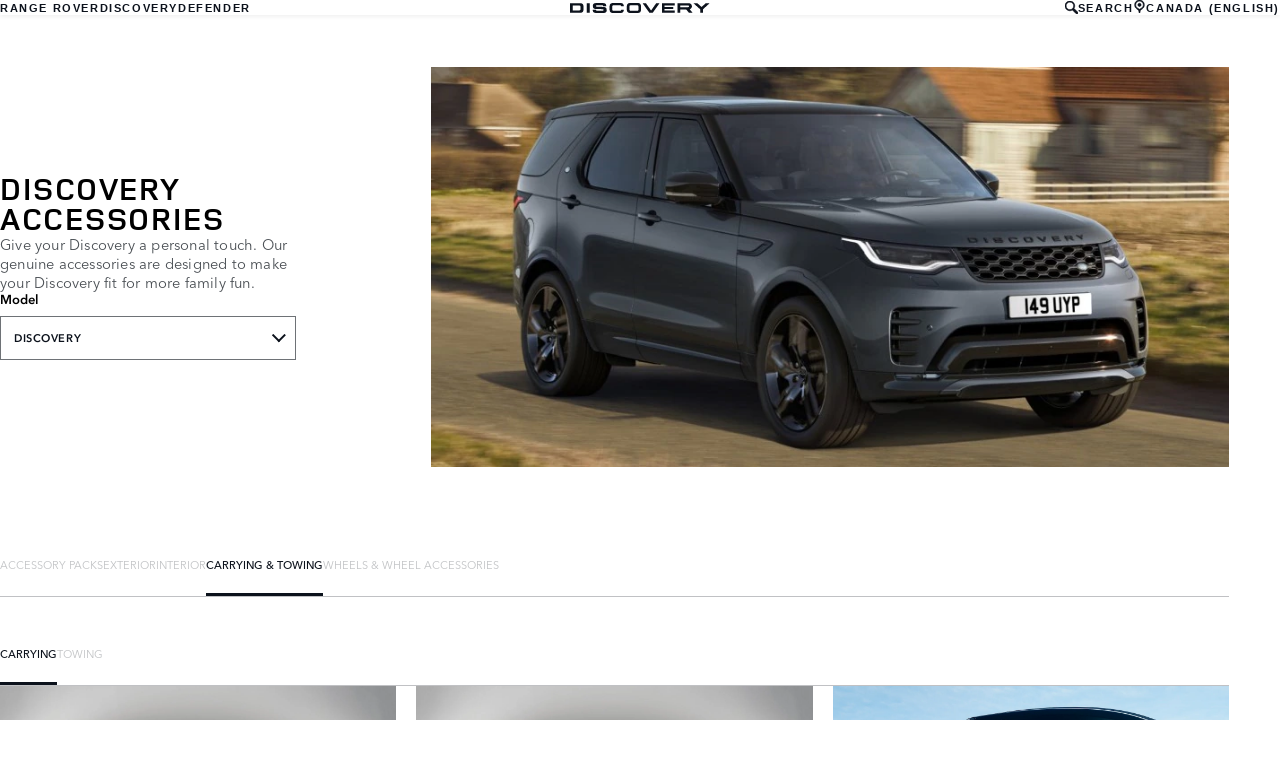

--- FILE ---
content_type: text/html; charset=utf-8
request_url: https://accessories.landrover.com/ca/en/discovery/carrying-towing/?slideId=3
body_size: 6656
content:

<!doctype html>
<!-- My Little Comment -->
<!--[if lt IE 7]>      <html class="no-js lt-ie9 lt-ie8 lt-ie7 " lang="en-ca"> <![endif]-->
<!--[if IE 7]>         <html class="no-js lt-ie9 lt-ie8 " lang="en-ca"> <![endif]-->
<!--[if IE 8]>         <html class="no-js lt-ie9 " lang="en-ca"> <![endif]-->
<!--[if gt IE 8]><!-->
<html class="no-js" lang="en-ca">
<!--<![endif]-->
<head>
    <!-- Begin Google Tag Manager -->
    <script>
        (function (w, d, s, l, i) {
            w[l] = w[l] || [];
            w[l].push({
                'gtm.start':
                    new Date().getTime(),
                event: 'gtm.js'
            });
            var f = d.getElementsByTagName(s)[0],
                j = d.createElement(s),
                dl = l != 'dataLayer' ? '&l=' + l : '';
            j.async = true;
            j.src =
                '//www.googletagmanager.com/gtm.js?id=' + i + dl;
            f.parentNode.insertBefore(j, f);
        })(window, document, 'script', 'dataLayer', 'GTM-K8Z9D4F');
    </script>
    <!-- End Google Tag Manager -->
    <meta charset="utf-8" />
    <meta http-equiv="X-UA-Compatible" content="IE=edge,chrome=1" />
    <title>Discovery - Discovery - CARRYING &amp; TOWING - CARRYING</title>
    <meta name="description" content="" />
    <meta name="viewport" content="width=device-width, initial-scale=1, maximum-scale=1">

    <meta property="og:title" content="" />
    <meta property="og:type" content="website" />
    <meta property="og:description" content="" />

    <meta name="twitter:card" content="summary_large_image" />
    <meta name="twitter:site" content="" />
    <meta name="twitter:creator" content="" />
    <meta name="twitter:title" content="" />
    <meta name="twitter:description" content="" />


    <meta charset="UTF-8">
    <meta name="viewport" content="width=device-width, initial-scale=1.0">
    <link rel="stylesheet" href="/front-end/assets/styles/index.landrover.css?v=1.8.0.0">




                              <script>!function(a){var e="https://s.go-mpulse.net/boomerang/",t="addEventListener";if("False"=="True")a.BOOMR_config=a.BOOMR_config||{},a.BOOMR_config.PageParams=a.BOOMR_config.PageParams||{},a.BOOMR_config.PageParams.pci=!0,e="https://s2.go-mpulse.net/boomerang/";if(window.BOOMR_API_key="4EZNX-3S7ZT-S6BD3-VFYJG-KJSCV",function(){function n(e){a.BOOMR_onload=e&&e.timeStamp||(new Date).getTime()}if(!a.BOOMR||!a.BOOMR.version&&!a.BOOMR.snippetExecuted){a.BOOMR=a.BOOMR||{},a.BOOMR.snippetExecuted=!0;var i,_,o,r=document.createElement("iframe");if(a[t])a[t]("load",n,!1);else if(a.attachEvent)a.attachEvent("onload",n);r.src="javascript:void(0)",r.title="",r.role="presentation",(r.frameElement||r).style.cssText="width:0;height:0;border:0;display:none;",o=document.getElementsByTagName("script")[0],o.parentNode.insertBefore(r,o);try{_=r.contentWindow.document}catch(O){i=document.domain,r.src="javascript:var d=document.open();d.domain='"+i+"';void(0);",_=r.contentWindow.document}_.open()._l=function(){var a=this.createElement("script");if(i)this.domain=i;a.id="boomr-if-as",a.src=e+"4EZNX-3S7ZT-S6BD3-VFYJG-KJSCV",BOOMR_lstart=(new Date).getTime(),this.body.appendChild(a)},_.write("<bo"+'dy onload="document._l();">'),_.close()}}(),"".length>0)if(a&&"performance"in a&&a.performance&&"function"==typeof a.performance.setResourceTimingBufferSize)a.performance.setResourceTimingBufferSize();!function(){if(BOOMR=a.BOOMR||{},BOOMR.plugins=BOOMR.plugins||{},!BOOMR.plugins.AK){var e=""=="true"?1:0,t="",n="aohdbhqxbldig2ikljda-f-9d539c5ea-clientnsv4-s.akamaihd.net",i="false"=="true"?2:1,_={"ak.v":"39","ak.cp":"885212","ak.ai":parseInt("565433",10),"ak.ol":"0","ak.cr":8,"ak.ipv":4,"ak.proto":"h2","ak.rid":"6708075a","ak.r":44093,"ak.a2":e,"ak.m":"a","ak.n":"essl","ak.bpcip":"3.142.48.0","ak.cport":53304,"ak.gh":"23.33.28.147","ak.quicv":"","ak.tlsv":"tls1.3","ak.0rtt":"","ak.0rtt.ed":"","ak.csrc":"-","ak.acc":"","ak.t":"1762286150","ak.ak":"hOBiQwZUYzCg5VSAfCLimQ==3LFwi7YqxDgbDTyk3hCQSyAJkm7fhlU8kcC9oLaquAXxLFSA6ppHb7DHwBtz0jMSmrDlXcdbhHIxnDZCPyIm61tzRPE3MbfBCTRBSRafCddIxMzQEaXss0XZd73sLW9Q4lb6DQw2EYb7L88TCgJipPrKFm2wLjsmY/+AW3PFk7xdYysUYgmvI/SthC1EJrkQWQgEsTtO4fcldZvUyj5GLbmYPSyHWo8pmZp0+Uql6UjJArsg8mIqMvLbtK5/koijnJusL1J/HWpAY0Fvr4H8hBIzd2HLP17M7mURAwacdu4z8piIgKq1Ld4HWCy1D9TecxlcEWoeYdfGVxwTuEEUW6+kuFN0J6q2TcMAkExbXF4H2vVISjpWrba769xn7r2s8h+FT9T8NVHj//N7j042ZT0S/XNzYFT+C1HPI9L1vsI=","ak.pv":"6","ak.dpoabenc":"","ak.tf":i};if(""!==t)_["ak.ruds"]=t;var o={i:!1,av:function(e){var t="http.initiator";if(e&&(!e[t]||"spa_hard"===e[t]))_["ak.feo"]=void 0!==a.aFeoApplied?1:0,BOOMR.addVar(_)},rv:function(){var a=["ak.bpcip","ak.cport","ak.cr","ak.csrc","ak.gh","ak.ipv","ak.m","ak.n","ak.ol","ak.proto","ak.quicv","ak.tlsv","ak.0rtt","ak.0rtt.ed","ak.r","ak.acc","ak.t","ak.tf"];BOOMR.removeVar(a)}};BOOMR.plugins.AK={akVars:_,akDNSPreFetchDomain:n,init:function(){if(!o.i){var a=BOOMR.subscribe;a("before_beacon",o.av,null,null),a("onbeacon",o.rv,null,null),o.i=!0}return this},is_complete:function(){return!0}}}}()}(window);</script></head>
<body class="lr full-bleed" id="lang-en" data-message-wishlist-added="">



<header id="stealth" class="market-page">
    <input type="checkbox" name="menu-toggle" id="menu-toggle">
    <label aria-label="toggle the menu visibility on mobile devices" for="menu-toggle">



        <svg xmlns="http://www.w3.org/2000/svg" class="icon-size--sm" viewBox="0 0 16 16" fill="none">
            <path fill-rule="evenodd" clip-rule="evenodd" d="M0 12.7693H16V15.0559H0V12.7693ZM0 9.33594H16V7.05594H0V9.33594ZM0 1.33594V3.6226H16V1.33594H0Z" fill="currentColor" />
        </svg>



        <svg xmlns="http://www.w3.org/2000/svg" class="icons-size--sm" viewBox="0 0 16 16" fill="none">
            <path fill-rule="evenodd" clip-rule="evenodd" d="M2.14783 13.8522C2.24166 13.9468 2.3694 14 2.50266 14C2.63591 14 2.76364 13.9468 2.85749 13.8522L8 8.70428L13.1425 13.8522C13.2364 13.9468 13.3641 14 13.4973 14C13.6306 14 13.7583 13.9468 13.8522 13.8522C13.9468 13.7583 14 13.6306 14 13.4973C14 13.364 13.9468 13.2363 13.8522 13.1425L8.70466 7.99957L13.8522 2.85669C14.0481 2.66071 14.0481 2.34297 13.8522 2.14699C13.6562 1.95101 13.3385 1.95101 13.1425 2.14699L8 7.29487L2.85749 2.14699C2.66152 1.95101 2.34379 1.95101 2.14783 2.14699C1.95186 2.34297 1.95186 2.66071 2.14783 2.85669L7.29534 7.99957L2.14783 13.1425C2.05322 13.2363 2 13.364 2 13.4973C2 13.6306 2.05322 13.7583 2.14783 13.8522Z" fill="currentColor" />
        </svg>




    </label>

    <nav class="primary">
            <ul>
                <li><a href="/ca/en?brand=RangeRover">RANGE ROVER</a></li>
                <li><a href="/ca/en?brand=Discovery">DISCOVERY</a></li>
                <li><a href="/ca/en?brand=Defender">DEFENDER</a></li>
            </ul>
    </nav>

    <div class="text-container">
        <a href="/ca/en?brand=Discovery">
            <img src="/front-end/assets/img/DISCOVERY_Slate_Blue_RGB.svg" alt="Discovery logo">
        </a>        
    </div>

    <nav class="utility">
        <ul>
                <li>
                    <button type="button" data-visibility-toggle aria-controls="header-stealth-search-form" aria-expanded="false">


                        <svg xmlns="http://www.w3.org/2000/svg" class="icon-size--sm" viewBox="0 0 24 24" fill="none" stroke="currentColor">
                            <path fill-rule="evenodd" clip-rule="evenodd" d="M9 16C5.141 16 2 12.859 2 9C2 5.141 5.141 2 9 2C12.859 2 16 5.141 16 9C16 12.859 12.859 16 9 16ZM23.414 20.586L16.613 13.785C17.486 12.398 18 10.761 18 9C18 4.029 13.971 0 9 0C4.029 0 0 4.029 0 9C0 13.971 4.029 18 9 18C10.761 18 12.398 17.486 13.785 16.613L20.586 23.414C20.977 23.805 21.488 24 22 24C22.512 24 23.023 23.805 23.414 23.414C24.195 22.633 24.195 21.367 23.414 20.586Z" fill="#0C121C" />
                        </svg>



                        SEARCH
                    </button>

                    <form data-visibility-focus id="header-stealth-search-form" method="get" action="/ca/en/search">



                        <svg xmlns="http://www.w3.org/2000/svg" class="icon-size--sm" viewBox="0 0 24 24" fill="none" stroke="currentColor">
                            <path fill-rule="evenodd" clip-rule="evenodd" d="M9 16C5.141 16 2 12.859 2 9C2 5.141 5.141 2 9 2C12.859 2 16 5.141 16 9C16 12.859 12.859 16 9 16ZM23.414 20.586L16.613 13.785C17.486 12.398 18 10.761 18 9C18 4.029 13.971 0 9 0C4.029 0 0 4.029 0 9C0 13.971 4.029 18 9 18C10.761 18 12.398 17.486 13.785 16.613L20.586 23.414C20.977 23.805 21.488 24 22 24C22.512 24 23.023 23.805 23.414 23.414C24.195 22.633 24.195 21.367 23.414 20.586Z" fill="#0C121C" />
                        </svg>




                        <label for="input-query" class="visuallyhidden">Enter a word or phrase with which to search the contents of the site</label>
                        <input type="search" name="q" id="input-query" autocomplete="off" placeholder="SEARCH">
                    </form>
                </li>
            <li class="language-select">
                <button type="button" data-visibility-toggle aria-expanded="false" aria-controls="market-selector-stealth">
                    <span>


                        <svg xmlns="http://www.w3.org/2000/svg" class="icon-size--sm" viewBox="0 0 24 24" fill="none" stroke="currentColor">
                            <path fill-rule="evenodd" clip-rule="evenodd" d="M15.6 15.006L12.516 16.859C12.364 16.948 12.188 17 12 17C11.812 17 11.636 16.948 11.486 16.858L8.4 15.004C6.364 13.781 5 11.55 5 9C5 5.134 8.134 2 12 2C15.867 2 19 5.134 19 9C19 11.55 17.637 13.781 15.6 15.006ZM12 0C7.029 0 3 4.029 3 9C3 11.948 4.417 14.564 6.607 16.206L8.996 17.996C10.213 18.908 11 20.361 11 22V23C11 23.553 11.448 24 12 24C12.552 24 13 23.553 13 23V22C13 20.361 13.788 18.908 15.004 17.996L17.395 16.206C19.584 14.564 21 11.948 21 9C21 4.029 16.971 0 12 0ZM12 6C13.657 6 15 7.343 15 9C15 10.657 13.657 12 12 12C10.343 12 9 10.657 9 9C9 7.343 10.343 6 12 6Z" fill="#0C121C" />
                        </svg>



                    </span>
                        <span>CANADA (ENGLISH)</span>
                </button>


                <section class="market-selector--stealth" id="market-selector-stealth">
                    <div class="contents">
                        <button type="button" aria-label="close the market selector popup" class="dismiss" data-visibility-toggle aria-controls="market-selector-stealth">



                            <svg xmlns="http://www.w3.org/2000/svg" class="icons-size--sm" viewBox="0 0 16 16" fill="none">
                                <path fill-rule="evenodd" clip-rule="evenodd" d="M2.14783 13.8522C2.24166 13.9468 2.3694 14 2.50266 14C2.63591 14 2.76364 13.9468 2.85749 13.8522L8 8.70428L13.1425 13.8522C13.2364 13.9468 13.3641 14 13.4973 14C13.6306 14 13.7583 13.9468 13.8522 13.8522C13.9468 13.7583 14 13.6306 14 13.4973C14 13.364 13.9468 13.2363 13.8522 13.1425L8.70466 7.99957L13.8522 2.85669C14.0481 2.66071 14.0481 2.34297 13.8522 2.14699C13.6562 1.95101 13.3385 1.95101 13.1425 2.14699L8 7.29487L2.85749 2.14699C2.66152 1.95101 2.34379 1.95101 2.14783 2.14699C1.95186 2.34297 1.95186 2.66071 2.14783 2.85669L7.29534 7.99957L2.14783 13.1425C2.05322 13.2363 2 13.364 2 13.4973C2 13.6306 2.05322 13.7583 2.14783 13.8522Z" fill="currentColor" />
                            </svg>




                        </button>
                        <form action="/">
                            <fieldset>
                                <legend>Select your region</legend>
                                <p>If your region isn't listed below, please visit our <a href="/gl/en/">international website.</a></p>
                                <div class="form-controls">
                                    <div class="form-control form-control__select">
                                        <label for="region">Select a region</label>
                                        <select name="market-selector[region]" id="region" required>
                                            <option value="" disabled selected hidden>SELECT A REGION</option>
                                        </select>
                                    </div>

                                    <div class="form-control form-control__select">
                                        <label for="market">Select a market</label>
                                        <select name="market-selector[market]" id="market" required disabled>
                                            <option value="" disabled selected hidden>SELECT A MARKET</option>
                                        </select>
                                    </div>

                                    <div class="form-control form-control__select">
                                        <label for="language">Select a language</label>
                                        <select name="market-selector[language]" id="language" required disabled>
                                            <option value="" disabled selected hidden>SELECT A LANGUAGE</option>
                                        </select>
                                    </div>
                                </div>
                            </fieldset>
                            <a class="btn continue" href="/" disabled>Continue</button>
                        </form>
                        <a href="/gl/en/" class="icon:chevron-right">VISIT THE INTERNATIONAL SITE</a>
                    </div>
                </section>
            </li>
           
        </ul>
    </nav>
</header>    <main id="main-content">
    
        <section class="banner-stealth">
            <div class="text-container">
                <h1>DISCOVERY ACCESSORIES</h1>
                <h2>Give your Discovery a personal touch.  Our genuine accessories are designed to make your Discovery fit for more family fun.</h2>

                <nav class="model-nav dropdown link-dropdown">
                    <h3>Model</h3>
                    <button type="button" aria-controls="banner-stealth-model-nav" aria-expanded="false">DISCOVERY</button>
                    <ul class="dropdown link-dropdown" id="banner-stealth-model-nav">
                            <li><a href="/ca/en/discovery?brand=Discovery">DISCOVERY</a></li>
                            <li><a href="/ca/en/discovery-sport?brand=Discovery">DISCOVERY SPORT</a></li>
                            <li><a href="/ca/en/discovery-2009-2016?brand=Discovery">LR4</a></li>
                    </ul>
                </nav>
            </div>
            <div class="image-container">
                <img src="/front-end/assets/img/nameplate/Discovery/DISCOVERY-L.png" alt="DISCOVERY">
            </div>
        </section>

<section class="tabs tabs-stealth">
    <div id="tab-section"></div>
    <nav>
            <ul role="tablist" aria-label="top level tabs" class="tabs__main">
                    <li role="tab" aria-selected="false">
                        <a href="/ca/en/discovery/accessory-packs/?brand=Discovery#tab-section">ACCESSORY PACKS</a>
                    </li>
                    <li role="tab" aria-selected="false">
                        <a href="/ca/en/discovery/exterior/?brand=Discovery#tab-section">EXTERIOR</a>
                    </li>
                    <li role="tab" aria-selected="false">
                        <a href="/ca/en/discovery/interior/?brand=Discovery#tab-section">INTERIOR</a>
                    </li>
                    <li role="tab" aria-selected="true">
                        <a href="/ca/en/discovery/carrying-towing/?brand=Discovery#tab-section">CARRYING &amp; TOWING</a>
                    </li>
                    <li role="tab" aria-selected="false">
                        <a href="/ca/en/discovery/wheels-wheel-accessories/?brand=Discovery#tab-section">WHEELS &amp; WHEEL ACCESSORIES</a>
                    </li>
            </ul>


        <ul role="tablist" aria-label="secondary tabs" class="tabs__secondary">
                    <li role="tab" aria-selected="true">
                        <a href="/ca/en/discovery/carrying-towing/carrying/?brand=Discovery#tab-section">CARRYING</a>
                    </li>
                    <li role="tab" aria-selected="false">
                        <a href="/ca/en/discovery/carrying-towing/towing/?brand=Discovery#tab-section">TOWING</a>
                    </li>
        </ul>
        <div class="tabs__secondary-controls">
            <button type="button" class="btn prev chevron-left" aria-label="click to go to the previous item in the list"><div></div></button>
            <button type="button" class="btn next chevron-right" aria-label="click to go to the next item in the list"><div></div></button>
        </div>
    </nav>
</section>


        <section class="grid-container grid-container-stealth">
            <ul class="grid">
                    <li>
                        <div class="card">
                            <a href="/ca/en/discovery/carrying-towing/carrying/vplgr0107-aqua-sports-carrier/?brand=Discovery#tab-section" class="card-contents">
                                <div class="image-container">
                                        <img src="/catalog-assets/land_rover/discovery_carrying-towing-carrying_vplgr0107_1.jpg" alt="Aqua Sports Carrier image">
                                </div>
                                <div class="text-container">
                                        <h3>Aqua Sports Carrier</h3>
                                        <p>VPLGR0107</p>
                                </div>
                            </a>
                                <a href="/ca/en/discovery/carrying-towing/carrying/vplgr0107-aqua-sports-carrier/?brand=Discovery#tab-section" class="card-link">EXPLORE</a>

                        </div>
                    </li>
                    <li>
                        <div class="card">
                            <a href="/ca/en/discovery/carrying-towing/carrying/vplrr0154-cross-bars/?brand=Discovery#tab-section" class="card-contents">
                                <div class="image-container">
                                        <img src="/catalog-assets/land_rover/discovery_carrying-towing-carrying_vplrr0154_1.jpg" alt="Cross Bars image">
                                </div>
                                <div class="text-container">
                                        <h3>Cross Bars</h3>
                                        <p>VPLRR0154</p>
                                </div>
                            </a>
                                <a href="/ca/en/discovery/carrying-towing/carrying/vplrr0154-cross-bars/?brand=Discovery#tab-section" class="card-link">EXPLORE</a>

                        </div>
                    </li>
                    <li>
                        <div class="card">
                            <a href="/ca/en/discovery/carrying-towing/carrying/vplzr0191-roof-box/?brand=Discovery#tab-section" class="card-contents">
                                <div class="image-container">
                                        <img src="/catalog-assets/land_rover/discovery_vplzr0191_1.jpg" alt="Roof Box image">
                                </div>
                                <div class="text-container">
                                        <h3>Roof Box</h3>
                                        <p>VPLZR0191</p>
                                </div>
                            </a>
                                <a href="/ca/en/discovery/carrying-towing/carrying/vplzr0191-roof-box/?brand=Discovery#tab-section" class="card-link">EXPLORE</a>

                        </div>
                    </li>
                    <li>
                        <div class="card">
                            <a href="/ca/en/discovery/carrying-towing/carrying/vplrr0155-roof-rails-black-finish/?brand=Discovery#tab-section" class="card-contents">
                                <div class="image-container">
                                        <img src="/catalog-assets/land_rover/discovery_carrying-towing-carrying_vplrr0155_1.jpg" alt="Roof Rails - Black finish image">
                                </div>
                                <div class="text-container">
                                        <h3>Roof Rails</h3>
                                </div>
                            </a>
                                <a href="/ca/en/discovery/carrying-towing/carrying/vplrr0155-roof-rails-black-finish/?brand=Discovery#tab-section" class="card-link">EXPLORE</a>

                        </div>
                    </li>
                    <li>
                        <div class="card">
                            <a href="/ca/en/discovery/carrying-towing/carrying/vplrr0153-versatile-roof-rack/?brand=Discovery#tab-section" class="card-contents">
                                <div class="image-container">
                                        <img src="/catalog-assets/land_rover/discovery_carrying-towing-carrying_vplrr0153_1.jpg" alt="Versatile Roof Rack image">
                                </div>
                                <div class="text-container">
                                        <h3>Versatile Roof Rack</h3>
                                        <p>VPLRR0153</p>
                                </div>
                            </a>
                                <a href="/ca/en/discovery/carrying-towing/carrying/vplrr0153-versatile-roof-rack/?brand=Discovery#tab-section" class="card-link">EXPLORE</a>

                        </div>
                    </li>
                    <li>
                        <div class="card">
                            <a href="/ca/en/discovery/carrying-towing/carrying/vplrr0157-ditch-finishers-front-roof-rails-and-versatile-roof-rack/?brand=Discovery#tab-section" class="card-contents">
                                <div class="image-container">
                                        <img src="/catalog-assets/land_rover/discovery_carrying-towing-carrying_vplrr0157_1.jpg" alt="Ditch Finishers - Front, Roof Rails and Versatile Roof Rack image">
                                </div>
                                <div class="text-container">
                                        <h3>Ditch Finishers</h3>
                                </div>
                            </a>
                                <a href="/ca/en/discovery/carrying-towing/carrying/vplrr0157-ditch-finishers-front-roof-rails-and-versatile-roof-rack/?brand=Discovery#tab-section" class="card-link">EXPLORE</a>

                        </div>
                    </li>
                    <li>
                        <div class="card">
                            <a href="/ca/en/discovery/carrying-towing/carrying/vplzr0187-ski-and-snowboard-carrier/?brand=Discovery#tab-section" class="card-contents">
                                <div class="image-container">
                                        <img src="/catalog-assets/land_rover/discovery_vplzr0187_1.jpg" alt="Ski and Snowboard Carrier image">
                                </div>
                                <div class="text-container">
                                        <h3>Ski and Snowboard Carrier</h3>
                                        <p>VPLZR0187</p>
                                </div>
                            </a>
                                <a href="/ca/en/discovery/carrying-towing/carrying/vplzr0187-ski-and-snowboard-carrier/?brand=Discovery#tab-section" class="card-link">EXPLORE</a>

                        </div>
                    </li>
                    <li>
                        <div class="card">
                            <a href="/ca/en/discovery/carrying-towing/carrying/vplrcb003-versatile-roof-rack-kit-for-vehicles-without-roof-rails/?brand=Discovery#tab-section" class="card-contents">
                                <div class="image-container">
                                        <img src="/catalog-assets/land_rover/discovery_vplrcb003_1.jpg" alt="Versatile Roof Rack Kit - for vehicles without roof rails image">
                                </div>
                                <div class="text-container">
                                        <h3>Versatile Roof Rack Kit - for vehicles without roof rails</h3>
                                        <p>VPLRCB003</p>
                                </div>
                            </a>
                                <a href="/ca/en/discovery/carrying-towing/carrying/vplrcb003-versatile-roof-rack-kit-for-vehicles-without-roof-rails/?brand=Discovery#tab-section" class="card-link">EXPLORE</a>

                        </div>
                    </li>
                    <li>
                        <div class="card">
                            <a href="/ca/en/discovery/carrying-towing/carrying/vplzr0186-roof-mounted-cycle-carrier-wheel-mounted/?brand=Discovery#tab-section" class="card-contents">
                                <div class="image-container">
                                        <img src="/catalog-assets/land_rover/discovery_carrying-towing-carrying_vplzr0186_1.jpg" alt="Roof Mounted Cycle Carrier, Wheel Mounted image">
                                </div>
                                <div class="text-container">
                                        <h3>Roof Mounted Cycle Carrier, Wheel Mounted</h3>
                                        <p>VPLZR0186</p>
                                </div>
                            </a>
                                <a href="/ca/en/discovery/carrying-towing/carrying/vplzr0186-roof-mounted-cycle-carrier-wheel-mounted/?brand=Discovery#tab-section" class="card-link">EXPLORE</a>

                        </div>
                    </li>
                    <li>
                        <div class="card">
                            <a href="/ca/en/discovery/carrying-towing/carrying/vkcb3810-roof-rail-and-cross-bar-kit-black-finish/?brand=Discovery#tab-section" class="card-contents">
                                <div class="image-container">
                                        <img src="/catalog-assets/land_rover/discovery_carrying-towing-carrying_vkcb3810_1.jpg" alt="Roof Rail and Cross Bar Kit - Black finish image">
                                </div>
                                <div class="text-container">
                                        <h3>Roof Rail and Cross Bar Kit</h3>
                                </div>
                            </a>
                                <a href="/ca/en/discovery/carrying-towing/carrying/vkcb3810-roof-rail-and-cross-bar-kit-black-finish/?brand=Discovery#tab-section" class="card-link">EXPLORE</a>

                        </div>
                    </li>
                    <li>
                        <div class="card">
                            <a href="/ca/en/discovery/carrying-towing/carrying/vkbik4039-wheel-mounted-cycle-carrier-set/?brand=Discovery#tab-section" class="card-contents">
                                <div class="image-container">
                                        <img src="/catalog-assets/land_rover/discovery-placeholder.png" alt="Wheel Mounted Cycle Carrier Set image">
                                </div>
                                <div class="text-container">
                                        <h3>Wheel Mounted Cycle Carrier Set</h3>
                                        <p>VKBIK4039</p>
                                </div>
                            </a>
                                <a href="/ca/en/discovery/carrying-towing/carrying/vkbik4039-wheel-mounted-cycle-carrier-set/?brand=Discovery#tab-section" class="card-link">EXPLORE</a>

                        </div>
                    </li>
            </ul>
        </section>

            <div class="video-modal" id="video-modal-jlr--media-1213-l462-gear-acc-global-hi_res-mp4-video" data-dismiss-target aria-label="" aria-modal="true" role="dialog">
                <button type="button" aria-label="close the video modal for video-modal-jlr--media-1213-l462-gear-acc-global-hi_res-mp4-video" data-dismiss-trigger data-video-modal-hide class="dismiss"></button>
                <video id="video-modal-jlr--media-1213-l462-gear-acc-global-hi_res-mp4-video-media"
                       src="/media/1213/l462-gear-acc-global-hi_res.mp4"
                       preload="auto"
                       poster="/media/1205/l462_acc-global-video-poster-image-659x370.jpg"
                       type="video/mp4"
                       controls></video>
            </div>

    </main>
    
<footer>
    <section class="container">
            <section class="footer-nav">
                <nav>

                    <ul>
                            <li><a href="https://www.landrover.ca/en/terms-and-conditions.html" target="_blank">TERMS AND CONDITIONS</a></li>
                            <li><a href="https://www.landrover.ca/en/cookie-and-privacy-policy.html" target="_blank">COOKIE AND PRIVACY POLICY</a></li>
                            <li><a href="https://www.landrover.ca/en/ownership/contact-us/index.html" target="_blank">CONTACT US</a></li>
                            <li><a href="https://www.landrover.ca/en/cyber-incident-faqs.html" target="_blank">CYBER INCIDENT</a></li>
                            <li>
                                <div id="teconsent"></div>
                                <div id="consent_blackbar"></div>
                            </li>
                    </ul>
                </nav>
            </section>
        <section class="footer-content">


                <p class="copyright">&copy; JAGUAR LAND ROVER LIMITED 2025</p>

            <p class="blurb">
            </p>

                    <p><p>Some features on images may vary between optional and standard for different model years and due to the impact of Covid-19, many of our images have not been updated to reflect 22MY specifications. Please refer to the car configurator and additionally consult your local Retailer for detailed 22MY specifications and do not base an order on website imagery alone.&nbsp; Jaguar Land Rover Limited is constantly seeking ways to improve the specification, design and production of its vehicles, parts and accessories and alterations take place continually, and we reserve the right to change without notice.</p></p>
                    <p><p>&nbsp;</p></p>
                    <p><p>Registered Office: Abbey Road, Whitley, Coventry CV3 4LF<br>Registered in England No: 1672070</p></p>

        </section>
    </section>

</footer>


    <script type="module" defer src="/front-end/assets/scripts/main.js?v=1.8.1.0"></script>
</body>
</html>

--- FILE ---
content_type: text/javascript
request_url: https://accessories.landrover.com/front-end/assets/scripts/main.js?v=1.8.1.0
body_size: 36652
content:
(function(){function r(e,n,t){function o(i,f){if(!n[i]){if(!e[i]){var c="function"==typeof require&&require;if(!f&&c)return c(i,!0);if(u)return u(i,!0);var a=new Error("Cannot find module '"+i+"'");throw a.code="MODULE_NOT_FOUND",a}var p=n[i]={exports:{}};e[i][0].call(p.exports,function(r){var n=e[i][1][r];return o(n||r)},p,p.exports,r,e,n,t)}return n[i].exports}for(var u="function"==typeof require&&require,i=0;i<t.length;i++)o(t[i]);return o}return r})()({1:[function(require,module,exports){
"use strict";
Object.defineProperty(exports, "__esModule", { value: true });
exports.init = void 0;
var lib_1 = require("./lib");
var SELECTORS = {
    banner: '.banner-carousel',
    pagination: '.banner-carousel ol.pagination',
    slide: '.banner-carousel__slides > li',
    listItem: 'li',
};
var target = {
    current: 0,
    transition: parseInt(getComputedStyle(document.documentElement).getPropertyValue('--slide-change-duration')),
    interval: null,
    intervalDuration: 8000,
};
var carousel = new Proxy(target, {
    set: function (target, property, value) {
        target[property] = value;
        if (property === 'current') {
            (0, lib_1.setCurrent)(value);
            if (Array.from(document.querySelectorAll(SELECTORS.slide)).length > 1) {
                (0, lib_1.setPagination)(value);
                (0, lib_1.setNeighbours)(value, target.transition);
            }
        }
        return true;
    },
});
function init() {
    var banner = document.querySelector(SELECTORS.banner);
    if (!banner)
        return;
    var pagination = document.querySelector(SELECTORS.pagination);
    if (!pagination)
        return;
    var slides = Array.from(document.querySelectorAll(SELECTORS.slide));
    var slideCount = slides.length;
    if (slideCount > 1) {
        for (var i = 1; i <= slideCount; i++) {
            var control = document.createElement('li');
            control.innerHTML = String(i);
            control.setAttribute('aria-controls', "slide-".concat(i));
            pagination.appendChild(control);
        }
        var paginationControls = Array.from(pagination.querySelectorAll(SELECTORS.listItem));
        if (paginationControls.length > 0) {
            paginationControls.forEach(function (control, index) {
                control.addEventListener('click', function () {
                    carousel.current = index;
                    window.clearInterval(carousel.interval);
                    carousel.interval = window.setInterval(function () {
                        carousel.current = (0, lib_1.step)();
                    }, carousel.intervalDuration);
                });
            });
        }
    }
    (0, lib_1.setHeight)(slides[0]);
    carousel.current = 0;
    if (slideCount > 1)
        (0, lib_1.play)(carousel);
    document.addEventListener('jlr:video-modal:show', function () {
        (0, lib_1.pause)(carousel);
    });
    document.addEventListener('jlr:video-modal:hide', function () { return (0, lib_1.play)(carousel); });
}
exports.init = init;

},{"./lib":2}],2:[function(require,module,exports){
"use strict";
Object.defineProperty(exports, "__esModule", { value: true });
exports.setPagination = exports.pause = exports.play = exports.step = exports.setNeighbours = exports.setCurrent = exports.setHeight = void 0;
var SELECTORS = {
    slide: '.banner-carousel__slides > li',
    paginationControl: 'ol.pagination > li',
};
var CLASSES = {
    active: 'active',
};
function setHeight(current) {
    var currentSlideHeight = current.getBoundingClientRect().height;
    document.documentElement.style.setProperty('--current-slide-height', "".concat(currentSlideHeight, "px"));
}
exports.setHeight = setHeight;
function setCurrent(index) {
    var slides = Array.from(document.querySelectorAll(SELECTORS.slide));
    if (!slides || slides.length === 0)
        return null;
    var current = slides[index];
    current.dataset.slideCurrent = 'true';
    delete current.dataset.slideNext;
    delete current.dataset.slidePrevious;
    setHeight(current);
    return current;
}
exports.setCurrent = setCurrent;
function setNeighbours(currentIndex, wait) {
    if (wait === void 0) { wait = 0; }
    var slides = Array.from(document.querySelectorAll(SELECTORS.slide));
    if (!slides || slides.length === 0)
        return null;
    var previousIndex;
    var nextIndex;
    if (currentIndex === 0) {
        previousIndex = slides.length - 1;
        nextIndex = currentIndex + 1;
    }
    else if (currentIndex === slides.length - 1) {
        previousIndex = currentIndex - 1;
        nextIndex = 0;
    }
    else {
        previousIndex = currentIndex - 1;
        nextIndex = currentIndex + 1;
    }
    slides.forEach(function (slide, index) {
        if (![currentIndex, previousIndex, nextIndex].includes(index)) {
            delete slide.dataset.slidePrevious;
            delete slide.dataset.slideNext;
            delete slide.dataset.slideCurrent;
        }
    });
    var previous = slides[previousIndex];
    setTimeout(function () { return delete previous.dataset.slideCurrent; }, wait);
    delete previous.dataset.slideNext;
    previous.dataset.slidePrevious = 'true';
    var next = slides[nextIndex];
    delete next.dataset.slideCurrent;
    delete next.dataset.slidePrevious;
    next.dataset.slideNext = 'true';
    return [previous, next];
}
exports.setNeighbours = setNeighbours;
function step() {
    var slides = Array.from(document.querySelectorAll(SELECTORS.slide));
    if (slides.length === 0)
        return null;
    var currentIndex = slides.map(function (slide) { return slide.hasAttribute('data-slide-current'); }).indexOf(true);
    var slideCount = slides.length;
    var newIndex;
    if (currentIndex === slideCount - 1) {
        newIndex = 0;
    }
    else {
        newIndex = currentIndex + 1;
    }
    return newIndex;
}
exports.step = step;
function play(carousel) {
    carousel.interval = window.setInterval(function () {
        carousel.current = step();
    }, carousel.intervalDuration);
}
exports.play = play;
function pause(carousel) {
    window.clearInterval(carousel.interval);
}
exports.pause = pause;
function setPagination(currentIndex) {
    var paginationControls = Array.from(document.querySelectorAll(SELECTORS.paginationControl));
    paginationControls.forEach(function (ctrl) { return ctrl.classList.remove(CLASSES.active); });
    paginationControls[currentIndex].classList.add(CLASSES.active);
}
exports.setPagination = setPagination;

},{}],3:[function(require,module,exports){
"use strict";
Object.defineProperty(exports, "__esModule", { value: true });
exports.carouselControls = void 0;
var SELECTORS = {
    carousel: 'section.carousel',
    list: 'ul',
    listItem: 'ul > li',
    controls: 'button[id*="--prev"], button[id*="--next"]',
};
function carouselControls() {
    var carousels = Array.from(document.querySelectorAll(SELECTORS.carousel));
    if (!carousels || carousels.length === 0)
        return null;
    carousels.forEach(function (carousel) {
        var list = carousel.querySelector(SELECTORS.list);
        if (list.scrollWidth > list.clientWidth)
            carousel.classList.add('has-overflow');
        var listItem = Array.from(carousel.querySelectorAll(SELECTORS.listItem))[0];
        var controls = Array.from(carousel.querySelectorAll(SELECTORS.controls));
        controls.forEach(function (control) {
            control.addEventListener('click', function (event) {
                var target = event.target;
                var listItemWidth = listItem.getBoundingClientRect().width;
                var currentScrollPosition = list.scrollLeft;
                if (/next/i.test(target.getAttribute('id'))) {
                    list.scroll({ left: currentScrollPosition + listItemWidth, behavior: 'smooth' });
                    if (list.scrollLeft >= (list.scrollWidth - list.clientWidth)) {
                    }
                }
                else {
                    list.scroll({ left: currentScrollPosition - listItemWidth, behavior: 'smooth' });
                    if (list.scrollLeft === 0) {
                    }
                }
            });
        });
    });
}
exports.carouselControls = carouselControls;

},{}],4:[function(require,module,exports){
"use strict";
Object.defineProperty(exports, "__esModule", { value: true });
exports.handleSearch = exports.setHeight = void 0;
function setHeight(selector, prop) {
    var component = document.querySelector(selector);
    if (!component)
        return;
    var height = component.getBoundingClientRect().height;
    document.documentElement.style.setProperty(prop, "".concat(height, "px"));
}
exports.setHeight = setHeight;
function handleSearch() {
    var toggle = document.querySelector('input#menu-toggle');
    if (!toggle)
        return;
    toggle.addEventListener('change', function () {
        var _a, _b;
        if (!toggle.checked) {
            (_a = document.querySelector('form#header-stealth-search-form')) === null || _a === void 0 ? void 0 : _a.classList.remove('open');
            (_b = document.querySelector('button[aria-controls="header-stealth-search-form"]')) === null || _b === void 0 ? void 0 : _b.setAttribute('aria-expanded', 'false');
        }
    });
}
exports.handleSearch = handleSearch;

},{}],5:[function(require,module,exports){
"use strict";
Object.defineProperty(exports, "__esModule", { value: true });
exports.topbarHeight = void 0;
var SELECTORS = {
    topbar: 'section.topbar',
};
function topbarHeight() {
    var topbar = document.querySelector(SELECTORS.topbar);
    if (!topbar)
        return;
    var componentHeight = topbar.getBoundingClientRect().height;
    document.documentElement.style.setProperty('--topbar-height', "".concat(componentHeight, "px"));
}
exports.topbarHeight = topbarHeight;

},{}],6:[function(require,module,exports){
"use strict";
Object.defineProperty(exports, "__esModule", { value: true });
exports.handleVideos = void 0;
function handleVideos() {
    var component = document.querySelector('.house-of-brands');
    if (!component)
        return;
    var items = Array.from(component.querySelectorAll('li'));
    items.forEach(function (item) {
        var video = item.querySelector('video');
        item.addEventListener('mouseenter', function () { return video.play(); });
        item.addEventListener('mouseleave', function () {
            video.pause();
            video.currentTime = 0;
        });
    });
}
exports.handleVideos = handleVideos;

},{}],7:[function(require,module,exports){
"use strict";
Object.defineProperty(exports, "__esModule", { value: true });
exports.controls = exports.init = void 0;
var SELECTORS = {
    imageContainer: 'section.lightbox__image-container',
    prev: 'div.gallery-controls > button:first-of-type',
    next: 'div.gallery-controls > button:last-of-type',
    firstImage: 'section.lightbox__image-container ol > li:first-of-type',
};
function init() {
    document.addEventListener('jlr:lightbox:show', function () {
        var lightbox = document.querySelector('section.lightbox');
        if (!lightbox)
            return;
        document.documentElement.style.overflow = 'hidden';
        lightbox.classList.add('show');
    });
    document.addEventListener('jlr:lightbox:hide', function () {
        document.documentElement.style.overflow = 'initial';
    });
}
exports.init = init;
function controls() {
    var imageContainer = document.querySelector(SELECTORS.imageContainer);
    if (!imageContainer)
        return;
    var imageCount = parseInt(imageContainer.dataset.imageCount);
    if (imageCount === 0)
        return;
    var prevButton = document.querySelector(SELECTORS.prev);
    var nextButton = document.querySelector(SELECTORS.next);
    if (!prevButton || !nextButton)
        return;
    var firstImage = document.querySelector(SELECTORS.firstImage);
    if (!firstImage)
        return;
    var itemWidth = window.innerWidth;
    nextButton.addEventListener('click', function () {
        var current = parseInt(imageContainer.dataset.imageCurrent);
        var next = current === imageCount - 1 ? 0 : current + 1;
        imageContainer.dataset.imageCurrent = String(next);
        firstImage.style.marginInlineStart = "-".concat(itemWidth * next, "px");
    });
    prevButton.addEventListener('click', function () {
        var current = parseInt(imageContainer.dataset.imageCurrent);
        var prev = current === 0 ? imageCount - 1 : current - 1;
        imageContainer.dataset.imageCurrent = String(prev);
        firstImage.style.marginInlineStart = "-".concat(itemWidth * prev, "px");
    });
}
exports.controls = controls;

},{}],8:[function(require,module,exports){
"use strict";
var __awaiter = (this && this.__awaiter) || function (thisArg, _arguments, P, generator) {
    function adopt(value) { return value instanceof P ? value : new P(function (resolve) { resolve(value); }); }
    return new (P || (P = Promise))(function (resolve, reject) {
        function fulfilled(value) { try { step(generator.next(value)); } catch (e) { reject(e); } }
        function rejected(value) { try { step(generator["throw"](value)); } catch (e) { reject(e); } }
        function step(result) { result.done ? resolve(result.value) : adopt(result.value).then(fulfilled, rejected); }
        step((generator = generator.apply(thisArg, _arguments || [])).next());
    });
};
var __generator = (this && this.__generator) || function (thisArg, body) {
    var _ = { label: 0, sent: function() { if (t[0] & 1) throw t[1]; return t[1]; }, trys: [], ops: [] }, f, y, t, g;
    return g = { next: verb(0), "throw": verb(1), "return": verb(2) }, typeof Symbol === "function" && (g[Symbol.iterator] = function() { return this; }), g;
    function verb(n) { return function (v) { return step([n, v]); }; }
    function step(op) {
        if (f) throw new TypeError("Generator is already executing.");
        while (g && (g = 0, op[0] && (_ = 0)), _) try {
            if (f = 1, y && (t = op[0] & 2 ? y["return"] : op[0] ? y["throw"] || ((t = y["return"]) && t.call(y), 0) : y.next) && !(t = t.call(y, op[1])).done) return t;
            if (y = 0, t) op = [op[0] & 2, t.value];
            switch (op[0]) {
                case 0: case 1: t = op; break;
                case 4: _.label++; return { value: op[1], done: false };
                case 5: _.label++; y = op[1]; op = [0]; continue;
                case 7: op = _.ops.pop(); _.trys.pop(); continue;
                default:
                    if (!(t = _.trys, t = t.length > 0 && t[t.length - 1]) && (op[0] === 6 || op[0] === 2)) { _ = 0; continue; }
                    if (op[0] === 3 && (!t || (op[1] > t[0] && op[1] < t[3]))) { _.label = op[1]; break; }
                    if (op[0] === 6 && _.label < t[1]) { _.label = t[1]; t = op; break; }
                    if (t && _.label < t[2]) { _.label = t[2]; _.ops.push(op); break; }
                    if (t[2]) _.ops.pop();
                    _.trys.pop(); continue;
            }
            op = body.call(thisArg, _);
        } catch (e) { op = [6, e]; y = 0; } finally { f = t = 0; }
        if (op[0] & 5) throw op[1]; return { value: op[0] ? op[1] : void 0, done: true };
    }
};
Object.defineProperty(exports, "__esModule", { value: true });
exports.marketSelector = void 0;
var util_1 = require("../util");
var endpoints = {
    regions: 'api/geography/regions',
    countries: function (region) { return "api/geography/countries/".concat(region); },
    languages: function (country) { return "api/geography/languages/".concat(country); },
};
var mockData = {
    regions: {
        "asia-pacific": "Asia Pacific",
        "europe": "Europe",
        "middle-east-africa": "Middle East / Africa",
        "north-central-america": "North / Central America",
        "south-america": "South America",
    },
    countries: {
        "at": "Austria",
        "be": "Belgium",
        "cz": "Czech Republic",
        "fr": "France",
        "de": "Germany",
        "ie": "Ireland",
        "it": "Italy",
        "lu": "Luxembourg",
        "nl": "Netherlands",
        "pl": "Poland",
        "pt": "Portugal",
        "ro": "Romania",
        "es": "Spain",
        "ch": "Switzerland",
        "gb": "United Kingdom",
    },
    languages: {
        "en": "English",
        "fr": "French",
    },
};
function marketSelector() {
    var _this = this;
    var component = document.querySelector('.market-selector--stealth');
    if (!component)
        return;
    var selects = Array.from(component.querySelectorAll('select[name*="market-selector"]'));
    if (!selects || selects.length === 0)
        return;
    var continueBtn = component.querySelector('a.btn.continue');
    var domain = (0, util_1.setDomain)();
    selects.forEach(function (select) { return __awaiter(_this, void 0, void 0, function () {
        var id, data, error_1;
        var _this = this;
        return __generator(this, function (_a) {
            switch (_a.label) {
                case 0:
                    id = select.id;
                    if (!(id === 'region')) return [3, 5];
                    _a.label = 1;
                case 1:
                    _a.trys.push([1, 3, , 4]);
                    return [4, getData(domain + endpoints.regions)];
                case 2:
                    data = _a.sent();
                    if (!data)
                        throw new Error('could not fetch regions');
                    select.removeAttribute('disabled');
                    fillSelect(select, data);
                    select.addEventListener('change', function () { return __awaiter(_this, void 0, void 0, function () {
                        var region, countryData, error_2;
                        return __generator(this, function (_a) {
                            switch (_a.label) {
                                case 0:
                                    _a.trys.push([0, 2, , 3]);
                                    region = select.value;
                                    return [4, getData(domain + endpoints.countries(region))];
                                case 1:
                                    countryData = _a.sent();
                                    if (!countryData)
                                        throw new Error("could not fetch countries for region ".concat(region));
                                    fillSelect(document.querySelector('select#market'), countryData);
                                    document.querySelector('select#language').setAttribute('disabled', 'true');
                                    if (continueBtn)
                                        continueBtn.setAttribute('disabled', 'true');
                                    return [3, 3];
                                case 2:
                                    error_2 = _a.sent();
                                    console.warn(error_2);
                                    return [3, 3];
                                case 3: return [2];
                            }
                        });
                    }); });
                    return [3, 4];
                case 3:
                    error_1 = _a.sent();
                    console.warn(error_1);
                    return [3, 4];
                case 4: return [3, 6];
                case 5:
                    if (id === 'market') {
                        select.addEventListener('change', function () { return __awaiter(_this, void 0, void 0, function () {
                            var market, languageData, skip, error_3;
                            return __generator(this, function (_a) {
                                switch (_a.label) {
                                    case 0:
                                        _a.trys.push([0, 2, , 3]);
                                        market = select.value;
                                        return [4, getData(domain + endpoints.languages(market))];
                                    case 1:
                                        languageData = _a.sent();
                                        if (!languageData)
                                            throw new Error("could not fetch language data for country ".concat(market));
                                        skip = fillSelect(document.querySelector('select#language'), languageData);
                                        if (continueBtn && !skip)
                                            continueBtn.setAttribute('disabled', 'true');
                                        return [3, 3];
                                    case 2:
                                        error_3 = _a.sent();
                                        console.warn(error_3);
                                        return [3, 3];
                                    case 3: return [2];
                                }
                            });
                        }); });
                    }
                    else if (id === 'language') {
                        select.addEventListener('change', function () {
                            var countryCode = document.querySelector('select#market').value;
                            var languageCode = select.value;
                            if (continueBtn) {
                                var brand = new URL(window.location.href).searchParams.get('brand');
                                continueBtn.setAttribute('href', "/".concat(countryCode, "/").concat(languageCode, "/").concat(brand ? "?brand=".concat(brand) : ''));
                                continueBtn.removeAttribute('disabled');
                            }
                        });
                    }
                    _a.label = 6;
                case 6: return [2];
            }
        });
    }); });
}
exports.marketSelector = marketSelector;
function getData(endpoint, mock) {
    if (mock === void 0) { mock = undefined; }
    return __awaiter(this, void 0, void 0, function () {
        var response, data, error_4;
        return __generator(this, function (_a) {
            switch (_a.label) {
                case 0:
                    _a.trys.push([0, 3, , 4]);
                    if (mock) {
                        return [2, mockData[mock]];
                    }
                    return [4, fetch(endpoint)];
                case 1:
                    response = _a.sent();
                    if (!response.ok)
                        throw new Error('could not fetch market data');
                    return [4, response.json()];
                case 2:
                    data = _a.sent();
                    return [2, data];
                case 3:
                    error_4 = _a.sent();
                    console.warn(error_4);
                    return [3, 4];
                case 4: return [2];
            }
        });
    });
}
function fillSelect(element, data) {
    element.value = "";
    var options = Array.from(element.querySelectorAll('option'));
    options.forEach(function (opt, index) {
        if (index > 0)
            opt.remove();
        else
            opt.setAttribute('selected', 'true');
    });
    var keys = Object.keys(data);
    var values = Object.values(data);
    for (var i = 0; i < keys.length; i++) {
        var key = keys[i];
        var value = values[i];
        var option = document.createElement('option');
        option.setAttribute('value', key);
        option.innerHTML = value;
        element.appendChild(option);
    }
    if (keys.length === 1) {
        element.value = keys[0];
        element.removeAttribute('disabled');
        element.dispatchEvent(new Event('change'));
        return true;
    }
    element.removeAttribute('disabled');
    return false;
}

},{"../util":21}],9:[function(require,module,exports){
"use strict";
Object.defineProperty(exports, "__esModule", { value: true });
exports.handleModalDismiss = void 0;
var cookies = require("../libs/cookies");
function handleModalDismiss() {
    var modalCards = Array.from(document.querySelectorAll('aside.modal-card'));
    if (!modalCards || modalCards.length === 0)
        return;
    modalCards.forEach(function (card) {
        var dismiss = card.querySelector('button');
        if (!dismiss)
            return;
        dismiss.addEventListener('click', function () {
            cookies.set('mvis', 'true', 1);
        });
        if (!cookies.get('mvis'))
            card.classList.add('show');
    });
}
exports.handleModalDismiss = handleModalDismiss;

},{"../libs/cookies":16}],10:[function(require,module,exports){
"use strict";
Object.defineProperty(exports, "__esModule", { value: true });
exports.modelNav = void 0;
function modelNav() {
    var component = document.querySelector('.banner-stealth nav.model-nav');
    if (!component)
        return;
    var control = component.querySelector('button[aria-expanded]');
    if (!control)
        return;
    control.addEventListener('click', function () {
        control.setAttribute('aria-expanded', control.getAttribute('aria-expanded') === 'true' ? 'false' : 'true');
    });
    document.addEventListener('click', function (e) {
        var target = e.target;
        if (!target.classList.contains('model-nav') && !target.closest('.model-nav')) {
            Array.from(document.querySelectorAll('.model-nav')).forEach(function (nav) { var _a; return (_a = nav.querySelector('button')) === null || _a === void 0 ? void 0 : _a.setAttribute('aria-expanded', 'false'); });
        }
    });
}
exports.modelNav = modelNav;

},{}],11:[function(require,module,exports){
"use strict";
Object.defineProperty(exports, "__esModule", { value: true });
exports.init = void 0;
function init() {
    var printItems = Array.from(document.querySelectorAll('li#print'));
    if (!printItems || printItems.length === 0)
        return;
    printItems.forEach(function (item) {
        var button = item.querySelector('button');
        if (!button)
            return;
        button.addEventListener('click', function () {
            window.print();
        });
    });
}
exports.init = init;

},{}],12:[function(require,module,exports){
"use strict";
Object.defineProperty(exports, "__esModule", { value: true });
exports.clickaway = exports.query = void 0;
function query() {
    var params = new URLSearchParams(window.location.search);
    var query = params.get('q');
    if (!query || query.length === 0)
        return;
    var searchInput = document.querySelector('input#query[name="q"]');
    if (!searchInput)
        return;
    searchInput.value = query;
}
exports.query = query;
function clickaway() {
    document.addEventListener('click', function (e) {
        var _a, _b;
        var target = e.target;
        if (target.id !== 'header-stealth-search-form' && !target.closest('#header-stealth-search-form') && target.getAttribute('aria-controls') !== 'header-stealth-search-form') {
            (_a = document.querySelector('#header-stealth-search-form')) === null || _a === void 0 ? void 0 : _a.classList.remove('open');
            (_b = document.querySelector('button[aria-controls="header-stealth-search-form"]')) === null || _b === void 0 ? void 0 : _b.setAttribute('aria-expanded', 'false');
        }
    });
}
exports.clickaway = clickaway;

},{}],13:[function(require,module,exports){
"use strict";
Object.defineProperty(exports, "__esModule", { value: true });
exports.init = void 0;
var SELECTORS = {
    mainItems: 'section.tabs ul.tabs__main > li',
    subItems: 'section.tabs ul.tabs__secondary > li',
    subItemsList: 'section.tabs ul.tabs__secondary',
    subItemsControls: 'section.tabs .tabs__secondary-controls > button',
};
var target = {
    mainItems: [],
    subItems: [],
    subItemsControls: [],
    subItemsOverflow: 'false',
    active: '',
};
var tabs = new Proxy(target, {
    set: function (target, property, value) {
        target[property] = value;
        if (property === 'active') {
            if (target.mainItems.length === 0)
                return true;
            var activeMainItem_1 = target.mainItems[0];
            var activeSubItem_1 = target.subItems[0];
            target.mainItems.forEach(function (item) {
                var _a;
                var link = ((_a = item.querySelector('a')) === null || _a === void 0 ? void 0 : _a.getAttribute('href')) || "";
                if (target.active.includes(link))
                    activeMainItem_1 = item;
            });
            target.subItems.forEach(function (item) {
                var _a;
                var link = ((_a = item.querySelector('a')) === null || _a === void 0 ? void 0 : _a.getAttribute('href')) || "";
                if (target.active.includes(link))
                    activeSubItem_1 = item;
            });
            activeMainItem_1.setAttribute("aria-selected", "true");
            activeSubItem_1.setAttribute("aria-selected", "true");
        }
        if (property === 'subItemsOverflow') {
            var subItemsList = document.querySelector(SELECTORS.subItemsList);
            if (!subItemsList)
                return;
            if (value === 'true')
                subItemsList.classList.add('has-overflow');
            else
                subItemsList.classList.remove('has-overflow');
        }
        if (property === 'subItemsControls' && value.length > 0) {
            var subItemsList_1 = document.querySelector(SELECTORS.subItemsList);
            if (!subItemsList_1)
                return;
            target.subItemsControls.forEach(function (ctl) {
                ctl.addEventListener('click', function (event) {
                    var target = event.target;
                    if (/div/i.test(target.nodeName))
                        target = target.parentElement;
                    if (target.classList.contains('next')) {
                        subItemsList_1.scrollTo({ left: subItemsList_1.scrollLeft + 100, behavior: 'smooth' });
                    }
                    else if (target.classList.contains('prev')) {
                        subItemsList_1.scrollTo({ left: subItemsList_1.scrollLeft - 100, behavior: 'smooth' });
                    }
                });
            });
        }
        return true;
    },
});
function init() {
    if (!document.querySelector('section.tabs:not(.tabs-stealth)'))
        return;
    tabs.mainItems = Array.from(document.querySelectorAll(SELECTORS.mainItems));
    tabs.subItems = Array.from(document.querySelectorAll(SELECTORS.subItems));
    tabs.active = window.location.pathname.replace('.html', '');
    var subItemsList = document.querySelector(SELECTORS.subItemsList);
    document.documentElement.style.setProperty('--secondary-tabs-height', "".concat(subItemsList.getBoundingClientRect().height, "px"));
    tabs.subItemsControls = Array.from(document.querySelectorAll(SELECTORS.subItemsControls));
    if (subItemsList && subItemsList.scrollWidth > subItemsList.clientWidth) {
        tabs.subItemsOverflow = 'true';
    }
    window.addEventListener('resize', function () {
        if (subItemsList && subItemsList.scrollWidth > subItemsList.clientWidth) {
            tabs.subItemsOverflow = 'true';
        }
        else {
            tabs.subItemsOverflow = 'false';
        }
    });
}
exports.init = init;

},{}],14:[function(require,module,exports){
"use strict";
Object.defineProperty(exports, "__esModule", { value: true });
exports.handleParams = void 0;
function createMessage(text) {
    var message = document.createElement('div');
    var messageContents = document.createElement('p');
    messageContents.innerHTML = text;
    message.classList.add('bubble');
    message.appendChild(messageContents);
    return message;
}
function handleParams() {
    var params = new URLSearchParams(window.location.search);
    var wishlistMenuItem = document.querySelector('nav.utility li.wishlist');
    if (!wishlistMenuItem)
        return;
    var delay = parseInt(getComputedStyle(document.documentElement).getPropertyValue('--bubble-fade-out-wait'));
    var message;
    if (params.get('added') && params.get('added') === 'true') {
        var text = (document.querySelector('body') || null).dataset.messageWishlistAdded || 'Added to Wishlist';
        if (text && text.length > 0) {
            message = createMessage(text);
            wishlistMenuItem.appendChild(message);
            setTimeout(function () { return message.remove(); }, delay);
        }
    }
    if (params.get('error') && params.get('error') === 'true') {
        message = createMessage('Maximum items added. Unable to add any more.');
        wishlistMenuItem.appendChild(message);
        setTimeout(function () { return message.remove(); }, delay);
    }
}
exports.handleParams = handleParams;

},{}],15:[function(require,module,exports){
"use strict";
Object.defineProperty(exports, "__esModule", { value: true });
exports.LIGHTBOX_HIDE = exports.LIGHTBOX_SHOW = exports.VIDEO_MODAL_HIDE = exports.VIDEO_MODAL_SHOW = void 0;
exports.VIDEO_MODAL_SHOW = new CustomEvent('jlr:video-modal:show');
exports.VIDEO_MODAL_HIDE = new CustomEvent('jlr:video-modal:hide');
exports.LIGHTBOX_SHOW = new CustomEvent('jlr:lightbox:show');
exports.LIGHTBOX_HIDE = new CustomEvent('jlr:lightbox:hide');

},{}],16:[function(require,module,exports){
"use strict";
Object.defineProperty(exports, "__esModule", { value: true });
exports.get = exports.set = void 0;
function set(name, value, days) {
    var date = new Date();
    date.setTime(date.getTime() + days * 24 * 60 * 60 * 1000);
    var expires = "expires=" + date.toUTCString();
    document.cookie = "".concat(name, "=").concat(encodeURIComponent(value), "; SameSite=None; Secure; ").concat(expires, "; path=/");
}
exports.set = set;
function get(name) {
    var nameEQ = "".concat(name, "=");
    var cookiesArray = document.cookie.split(';');
    var found = false;
    cookiesArray.forEach(function (c) {
        if (c.trim().startsWith(nameEQ))
            found = true;
    });
    return found;
}
exports.get = get;

},{}],17:[function(require,module,exports){
"use strict";
Object.defineProperty(exports, "__esModule", { value: true });
exports.dismissables = void 0;
function dismissables() {
    var triggers = Array.from(document.querySelectorAll('button[data-dismiss-trigger]'));
    if (!triggers || triggers.length === 0)
        return;
    triggers.forEach(function (trigger) {
        trigger.addEventListener('click', function () {
            var parent = trigger.closest('*[data-dismiss-target]');
            if (!parent)
                return;
            if (parent.getAttribute('id') && window.location.hash.includes(parent.getAttribute('id'))) {
                window.history.back();
            }
            else {
                parent.classList.remove('show', 'open');
            }
        });
    });
}
exports.dismissables = dismissables;

},{}],18:[function(require,module,exports){
"use strict";
Object.defineProperty(exports, "__esModule", { value: true });
exports.externalLinks = void 0;
function externalLinks() {
    var links = Array.from(document.querySelectorAll('button[data-link-external][data-target]'));
    if (!links || links.length === 0)
        return;
    links.forEach(function (link) {
        link.addEventListener('click', function () {
            var target = link.dataset.target;
            if (!target)
                return;
            var modal = document.querySelector('aside.confirm-modal');
            if (!modal)
                return;
            modal.classList.add('show');
            var anchor = modal.querySelector('.buttons-container > a');
            if (!anchor)
                return;
            anchor.setAttribute('href', target);
            anchor.setAttribute('rel', 'noopener nofollow noreferrer');
            anchor.setAttribute('target', '_blank');
        });
    });
}
exports.externalLinks = externalLinks;

},{}],19:[function(require,module,exports){
"use strict";
Object.defineProperty(exports, "__esModule", { value: true });
exports.toggleVisibility = void 0;
function toggleVisibility() {
    var controlBtns = Array.from(document.querySelectorAll('button[data-visibility-toggle][aria-controls]'));
    if (!controlBtns || controlBtns.length === 0)
        return;
    controlBtns.forEach(function (button) {
        if (!button.hasAttribute('aria-controls')) {
            console.warn('Button must have an `aria-controls` attribute');
            return;
        }
        var component = document.querySelector("#".concat(button.getAttribute('aria-controls')));
        if (!component)
            return;
        button.addEventListener('click', function () {
            var _a, _b;
            var isHidden = !component.classList.contains('open') || component.classList.contains('closed');
            if (isHidden) {
                component.classList.add('open');
                component.classList.remove('closed');
                if (component.hasAttribute('data-visibility-focus'))
                    (_a = component.querySelector('input')) === null || _a === void 0 ? void 0 : _a.focus();
            }
            else {
                component.classList.add('closed');
                component.classList.remove('open');
                if (component.hasAttribute('data-visibility-focus'))
                    (_b = component.querySelector('input')) === null || _b === void 0 ? void 0 : _b.blur();
            }
            button.setAttribute('aria-expanded', isHidden ? 'true' : 'false');
        });
    });
}
exports.toggleVisibility = toggleVisibility;

},{}],20:[function(require,module,exports){
"use strict";
Object.defineProperty(exports, "__esModule", { value: true });
var events = require("./events");
var utils = require("./util");
var bannerCarousel = require("./components/banner-carousel");
var carousel_1 = require("./components/carousel");
var header_topbar_1 = require("./components/header-topbar");
var header_stealth_1 = require("./components/header-stealth");
var houseOfBrands = require("./components/house-of-brands");
var lightbox = require("./components/lightbox");
var modalCards = require("./components/modal-card");
var print = require("./components/print");
var searchForm = require("./components/search-form");
var tabs = require("./components/tabs");
var wishlist = require("./components/wishlist");
var market_selector_1 = require("./components/market-selector");
var model_nav_1 = require("./components/model-nav");
var toggle_visibility_1 = require("./libs/toggle-visibility");
var dismiss_1 = require("./libs/dismiss");
var external_link_1 = require("./libs/external-link");
window.addEventListener('load', function () {
    bannerCarousel.init();
    (0, carousel_1.carouselControls)();
    houseOfBrands.handleVideos();
    lightbox.init();
    lightbox.controls();
    (0, market_selector_1.marketSelector)();
    modalCards.handleModalDismiss();
    print.init();
    tabs.init();
    searchForm.query();
    searchForm.clickaway();
    (0, header_topbar_1.topbarHeight)();
    (0, header_stealth_1.setHeight)('header#stealth', '--layout__header-height');
    (0, header_stealth_1.setHeight)('header#stealth > nav.primary', '--layout__primary-nav-height');
    (0, header_stealth_1.handleSearch)();
    wishlist.handleParams();
    (0, model_nav_1.modelNav)();
    (0, toggle_visibility_1.toggleVisibility)();
    (0, dismiss_1.dismissables)();
    (0, external_link_1.externalLinks)();
    Array.from(document.querySelectorAll('*[data-video-modal-show]')).forEach(function (node) {
        node.addEventListener('click', function () { return document.dispatchEvent(events.VIDEO_MODAL_SHOW); });
    });
    Array.from(document.querySelectorAll('*[data-video-modal-hide]')).forEach(function (node) {
        node.addEventListener('click', function () { return document.dispatchEvent(events.VIDEO_MODAL_HIDE); });
    });
    Array.from(document.querySelectorAll('*[data-lightbox-show]')).forEach(function (node) {
        node.addEventListener('click', function () { return document.dispatchEvent(events.LIGHTBOX_SHOW); });
    });
    Array.from(document.querySelectorAll('*[data-lightbox-hide]')).forEach(function (node) {
        node.addEventListener('click', function () { return document.dispatchEvent(events.LIGHTBOX_HIDE); });
    });
    window.addEventListener('resize', utils.debounce(function () {
        (0, header_stealth_1.setHeight)('header#stealth', '--layout__header-height');
        (0, header_stealth_1.setHeight)('header#stealth > nav.primary', '--layout__primary-nav-height');
    }, 200));
});

},{"./components/banner-carousel":1,"./components/carousel":3,"./components/header-stealth":4,"./components/header-topbar":5,"./components/house-of-brands":6,"./components/lightbox":7,"./components/market-selector":8,"./components/modal-card":9,"./components/model-nav":10,"./components/print":11,"./components/search-form":12,"./components/tabs":13,"./components/wishlist":14,"./events":15,"./libs/dismiss":17,"./libs/external-link":18,"./libs/toggle-visibility":19,"./util":21}],21:[function(require,module,exports){
"use strict";
Object.defineProperty(exports, "__esModule", { value: true });
exports.setDomain = exports.debounce = void 0;
function debounce(func, wait) {
    var timeout;
    return function () {
        var args = [];
        for (var _i = 0; _i < arguments.length; _i++) {
            args[_i] = arguments[_i];
        }
        if (timeout) {
            clearTimeout(timeout);
        }
        timeout = setTimeout(function () { return func.apply(void 0, args); }, wait);
    };
}
exports.debounce = debounce;
function setDomain() {
    return /localhost/i.test(window.location.href) ? '/' : '/';
}
exports.setDomain = setDomain;

},{}]},{},[20])
//# sourceMappingURL=[data-uri]


--- FILE ---
content_type: image/svg+xml
request_url: https://accessories.landrover.com/front-end/assets/img/DISCOVERY_Slate_Blue_RGB.svg
body_size: 1276
content:
<?xml version="1.0" encoding="utf-8"?>
<!-- Generator: Adobe Illustrator 27.1.1, SVG Export Plug-In . SVG Version: 6.00 Build 0)  -->
<svg version="1.1" id="DISCOVERY" xmlns="http://www.w3.org/2000/svg" xmlns:xlink="http://www.w3.org/1999/xlink" x="0px" y="0px"
	 viewBox="0 0 411 29.3" style="enable-background:new 0 0 411 29.3;" xml:space="preserve">
<style type="text/css">
	.st0{fill-rule:evenodd;clip-rule:evenodd;fill:#0C121C;}
</style>
<path class="st0" d="M57.8,28.8h-8.7l0-28.2h8.7L57.8,28.8L57.8,28.8z M158.4,19.5c0,0.8-0.1,1.6-0.2,2c-0.4,4.2-3.6,7.7-7.9,7.7
	l-12.9,0.1l-12.9-0.1c-4.3,0-7.6-3.5-7.9-7.7c-0.3-4.6-0.4-9,0-13.6c0.4-4.2,3.5-7.7,7.9-7.7L137.5,0l12.9,0.1
	c4.3,0,7.6,3.5,7.9,7.7l0.1,1.9l0,0h-7.8V9.7V9.4c0-1.5-1.1-2.7-2.5-2.7h-10.7h-0.1h-10.4c-1.4,0-2.5,1.2-2.5,2.7V20
	c0,1.5,1.1,2.7,2.5,2.7h10.4h0H148c1.4,0,2.5-1.2,2.5-2.7v-0.5H158.4L158.4,19.5z M67.1,19.5h9.6v0.5c0,1.1,0.3,1.8,0.9,2.2
	c0.7,0.5,1.9,0.7,3.8,0.7l13.6,0c1.2,0,2.1-0.2,2.6-0.6c0.5-0.4,0.8-1,0.8-1.8c0-0.9-0.3-1.5-0.9-1.8c-0.6-0.4-1.9-0.7-3.9-0.7
	l-16.4-0.4c-3.9-0.1-6.6-0.8-7.9-2c-1.4-1.2-2.1-3.4-2.1-6.6c0-1.6,0.2-3,0.5-4.1c0.4-1.1,0.9-1.9,1.8-2.6c0.9-0.8,2.2-1.4,3.7-1.7
	c1.5-0.3,4-0.5,7.5-0.5h15.2c3.8,0,6.5,0.6,8.1,1.8c1.7,1.2,2.5,3.2,2.5,5.9c0,0.2,0,0.4,0,0.6c0,0.2,0,0.5,0,1l-9.4-0.1V9.1
	c0-0.9-0.3-1.7-0.8-2.1c-0.5-0.5-1.4-0.7-2.5-0.7l-12.4,0c-1.9,0-3.2,0.2-3.8,0.5c-0.6,0.3-0.9,0.9-0.9,1.8c0,0.8,0.3,1.4,0.8,1.8
	c0.6,0.4,1.6,0.7,3.1,0.7l17,0.3c3.7,0.1,6.4,0.8,8,2.2c1.5,1.4,2.3,3.7,2.3,7.1c0,2-0.3,3.5-0.8,4.6c-0.6,1.1-1.5,2-2.8,2.8
	c-0.9,0.5-2.1,0.8-3.6,1c-1.5,0.2-3.7,0.3-6.5,0.3H80.8c-5.4,0-9.1-0.5-10.9-1.6c-1.6-0.9-2.4-2.5-2.7-4.7c-0.1-0.8-0.1-1.6-0.1-2.4
	C67.1,20.2,67.1,19.8,67.1,19.5L67.1,19.5z M238.5,22.1l15.1-21.6l9.9,0l-20.2,28.2h-4.9v0h-4.9L213.5,0.6l9.9,0L238.5,22.1
	L238.5,22.1z M270.3,28.8h37.6l0-6.6h-29.6v-4.5h25.6v-6h-25.6V7.1h29.6l0-6.6h-37.6L270.3,28.8L270.3,28.8z M316.5,28.8l8.1,0v-9.9
	h17.1v0.1l8.3,9.8h10.7l-8.6-10.3c3.8-1.1,6.6-4.7,6.6-8.8c0-5.1-4.1-9.2-9.2-9.2c-11,0-22,0-33,0V28.8L316.5,28.8z M347.4,7.1
	c0.1,0,0.1,0,0.2,0c1.4,0,2.5,1.1,2.5,2.6c0,1.4-1.1,2.6-2.5,2.6c0,0-0.1,0-0.1,0c0,0-0.1,0-0.1,0h-22.8V7.1L347.4,7.1
	C347.4,7.1,347.4,7.1,347.4,7.1L347.4,7.1z M382.8,28.8h3.2h0h1.8h0h3.2l0-10.3l20-18h-11.5l-12.5,11.2L374.4,0.5h-11.5l20,18
	L382.8,28.8L382.8,28.8z M177.5,6.7h10.4h0.1h10.7c1.4,0,2.5,1.2,2.5,2.7v10.6c0,1.5-1.1,2.7-2.5,2.7h-10.7h0h-10.4
	c-1.4,0-2.5-1.2-2.5-2.7V9.3C175,7.9,176.1,6.7,177.5,6.7L177.5,6.7z M175.2,0.1c-4.3,0.1-7.5,3.5-7.9,7.7c-0.2,2.3-0.4,4.5-0.4,6.8
	c0,2.3,0.2,4.6,0.4,6.8c0.3,4.2,3.5,7.6,7.9,7.7c8.6,0.2,17.2,0.2,25.7,0c4.3-0.1,7.5-3.5,7.9-7.7c0.2-2.3,0.4-4.5,0.4-6.8
	c0-2.3-0.2-4.5-0.4-6.8c-0.3-4.2-3.5-7.6-7.9-7.7C192.3,0,183.8,0,175.2,0.1L175.2,0.1z M8.2,14.6L8.2,14.6v7.5c5.6,0,11.3,0,16.9,0
	c2.1,0,3.7-0.4,4.6-1.2c1-0.8,1.5-2,1.5-3.7c0-0.9,0-1.8,0-2.6c0,0,0,0,0,0c0,0,0,0,0,0c0,0,0,0,0,0c0-0.9,0-1.8,0-2.6
	c0-1.7-0.5-2.9-1.5-3.7c-1-0.8-2.5-1.2-4.6-1.2c-5.6,0-11.3,0-16.9,0V14.6L8.2,14.6z M39.7,19.7c-0.2,3.1-0.8,5.4-2.5,6.9
	c-1.7,1.5-4.3,2.2-8,2.2H0V14.7v-0.1V0.5h29.2c3.7,0,6.3,0.7,8,2.2c1.7,1.4,2.3,3.7,2.5,6.9C39.9,13,39.9,16.2,39.7,19.7z"/>
</svg>
